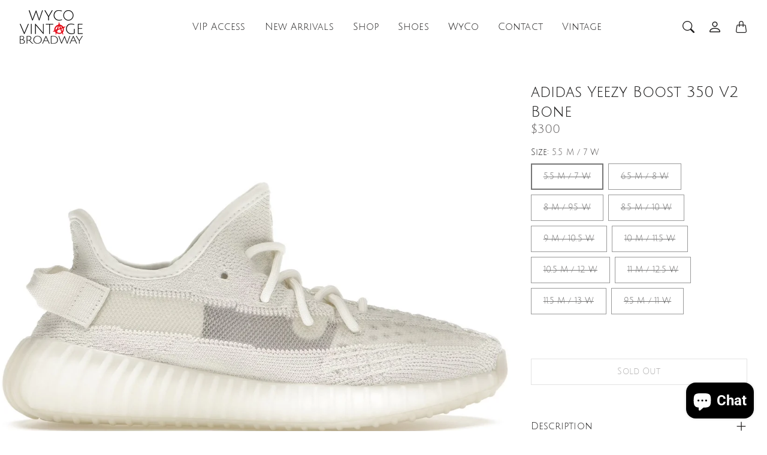

--- FILE ---
content_type: text/css
request_url: https://wycovintagebroadway.com/cdn/shop/t/9/assets/component-cart-items-drawer.css?v=124030662663434581431740089260
body_size: -681
content:
.Cart__ItemList--drawer .CartItem__ImageWrapper {
  width: 40%;
}
.Cart__ItemList--drawer .CartItem__Info {
  width: 60%;
  -webkit-padding-start: 1rem;
          padding-inline-start: 1rem;
}
.Cart__ItemList--drawer .CartItem__QuantityWrapper {
  margin-top: 1rem;
}

--- FILE ---
content_type: text/plain;charset=UTF-8
request_url: https://multiloca.info/api/get-loc-inventory-stock?shopdomain=wyco-vintage-broadway.myshopify.com&variant_id=44791953785140&locale=en&product_id=8207813771572&customerid=null&market=50629378356&marketCountry=US&customerEnterPincode=null&customerEnterAddress=null&multilocaCustomKey=null
body_size: 1419
content:
{"inventoryLevels":{"44791953785140":{"variantId":"44791953785140","displayname":"adidas Yeezy Boost 350 V2 Bone - 5.5 M / 7 W","inventoryPolicy":"DENY","locations":[],"zoneslocationsid":[]},"44791953817908":{"variantId":"44791953817908","displayname":"adidas Yeezy Boost 350 V2 Bone - 6.5 M / 8 W","inventoryPolicy":"DENY","locations":[],"zoneslocationsid":[]},"44791953850676":{"variantId":"44791953850676","displayname":"adidas Yeezy Boost 350 V2 Bone - 8 M / 9.5 W","inventoryPolicy":"DENY","locations":[],"zoneslocationsid":[]},"44791953883444":{"variantId":"44791953883444","displayname":"adidas Yeezy Boost 350 V2 Bone - 8.5 M / 10 W","inventoryPolicy":"DENY","locations":[],"zoneslocationsid":[]},"44791953948980":{"variantId":"44791953948980","displayname":"adidas Yeezy Boost 350 V2 Bone - 9 M / 10.5 W","inventoryPolicy":"DENY","locations":[],"zoneslocationsid":[]},"44791953719604":{"variantId":"44791953719604","displayname":"adidas Yeezy Boost 350 V2 Bone - 10 M / 11.5 W","inventoryPolicy":"DENY","locations":[],"zoneslocationsid":[]},"44791953752372":{"variantId":"44791953752372","displayname":"adidas Yeezy Boost 350 V2 Bone - 10.5 M / 12 W","inventoryPolicy":"DENY","locations":[],"zoneslocationsid":[]},"44791953916212":{"variantId":"44791953916212","displayname":"adidas Yeezy Boost 350 V2 Bone - 11 M / 12.5 W","inventoryPolicy":"DENY","locations":[],"zoneslocationsid":[]},"46206208770356":{"variantId":"46206208770356","displayname":"adidas Yeezy Boost 350 V2 Bone - 11.5 M / 13 W","inventoryPolicy":"DENY","locations":[],"zoneslocationsid":[]},"46222524514612":{"variantId":"46222524514612","displayname":"adidas Yeezy Boost 350 V2 Bone - 9.5 M / 11 W","inventoryPolicy":"DENY","locations":[],"zoneslocationsid":[]}},"settings":{"enabledFullfillment":"false","templateformated":"basicView","labelquantity":"Stock Availability","showHeading":"true","distanceIN":"true","locationDetection":"browser","selectedPositions":"aboveAddToCart","requiredSelectLocation":"false","autoSelectFirstLocation":"false","locations_arr":[],"locationFilterSetting":{"countryDetection":"{\"shopmarket\":true,\"browser\":true,\"ip\":true}","locationBasedOnCountry":"false","locationBasedonNearest":"true","locationRadius":"false","locationRadiusValues":{},"enableGeolocationSearch":"false","countryOptions":"[\"shopmarket\",\"ip\",\"browser\"]","enableDistanceFilter":"false","showSelectedLocation":"false","showSelectedLocationView":"false","sortLocationsByQuantity":"false","sortLocationsByRecommendations":"false","showNumberOfLocations":"false","numberOfLocations":1,"PickeasyIntegration":"false","enabledInventoryApi":"false"},"locationSettings":{"locationOptions":"[\"Show location address\",\"Show location phone number\",\"Show Direction\",\"Show Pickup Availability\",\"Show Distance\",\"Show Location Notes\",\"Show Google Rating and Business Hours\"]","locationTemplateres":"{{location_name}} - {{stock_msg}} : {{qty}}","showDirection":"false","showDistance":"false","showLocationNotes":"false","ruleNoteHeaderBlock":"false","googleRatingTimingEnabled":"false","enableBlock":"true","showLocationaddress":"false","showOnlineAvailability":"false","onlineLocationHeading":"Online","physicalLocationHeading":"In-Store","onlineLocationLabel":"Online","locationNoteType":"default","clickToCall":"false","showPhoneIcon":"false","clickToWhatsApp":"false","showWhatsAppIcon":"false","showLocationIcon":"false","showDirectionText":"Get Directions","notifyMeWhenInStock":"false","notifyMeWhenInStockText":"Notify Me","showStockLevelMessages":"false","changeLocationText":"Change Location","optionDisplayPosition":"{}"},"locationPopup":"false","locationPopupstyle":"dropdown","locationPopupHeader":"Shop from Location","locationPopupDescription":"Select a store location to see product availability","enableBlock":"true","enabledSmartCollectionFilter":"false","headerBlock":"false","headerBlockstyle":"dropdown","purchaseFromOneLocation":"false","showSettingsHeader":[],"headerSettingsPriority":"[\"Show location address\",\"Show location phone number\",\"Show location notes\",\"Show location directions\",\"Show Google Rating and Business Hours\"]","quantityBasedOnLocation":"false","enabledOtherLocationMessage":"false","enableIncomingtext":"false","purchaseOneLocationToast":"Items you are purchasing are availabe at the location you are choosing. Are you sure you want to switch location.","someProductAvailableMessage":"The following items in your cart are not available at Selected location. You can remove unavailable items from your cart and continue...","availableMessage":"✔ Available","otherLocationMessage":"<span style=\"color: orange;\">✔ Available at Other location</span>","notAvailableMessage":"Not available at selected location","pickupAvailabilityText":"&#10004; Pick Up Available in ","hideOutofStockItems":"false","blockdisabled":false,"pushDownOutofStockItems":"false","headerBlockIcon":"false","headerDisabled":false,"geolocationtype":"none","addressPrepopulation":"false","disablebtnOutofStockItems":"false","stockMsgStyles":{"instock":{},"outstock":{}},"enableProductMapView":"false","drawerAddtoCartButton":"false","isBundle":false,"bundledproducts":"false"}}